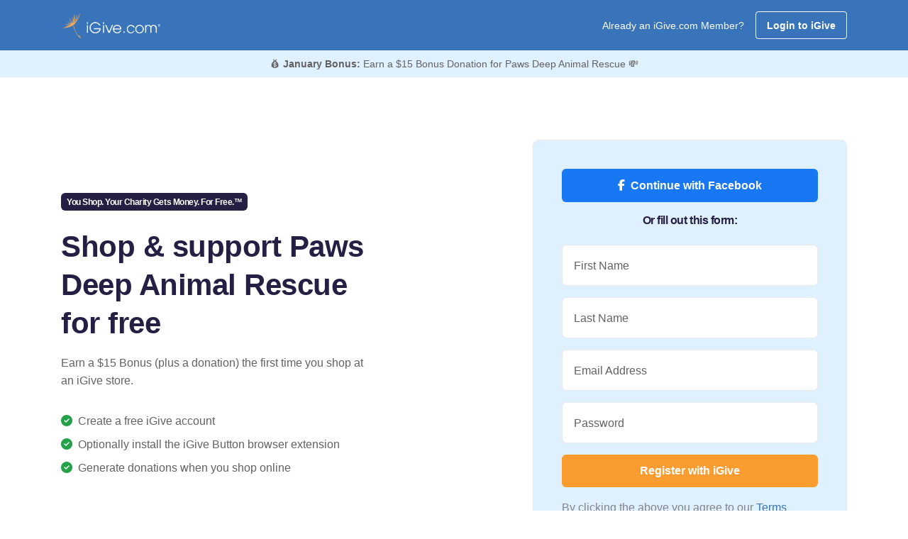

--- FILE ---
content_type: text/html;charset=UTF-8
request_url: https://www.igive.com/welcome/lp19/index.cfm?c=117834&jltest=1
body_size: 17803
content:


<!doctype html>
	<html lang="en-US" id="top">
		<head>
			<meta charset="utf-8">

			

			
			 

<meta charset="utf-8">


<script async src="https://www.googletagmanager.com/gtag/js?id=UA-30089-1"></script>
<script>
	window.dataLayer = window.dataLayer || [];
	function gtag(){dataLayer.push(arguments);}
	gtag('js', new Date());
	
	gtag('config', 'UA-30089-1');
</script>

<script type="text/javascript">

	
	
	     
	gtag('config', 'UA-30089-1', {
	  'custom_map': {'dimension1': 'UserStatus'}
	});
	gtag('event', 'pageview', {'UserStatus': 'STRANGER'});

	
		     
		gtag('config', 'UA-30089-1', {
		  'custom_map': {'dimension4': 'ActiveButton'}
		});
		gtag('event', 'pageview', {'ActiveButton': 'N'});
	


	function TrackSpecialPageView(name) {

		gtag('config', 'UA-30089-1', {
		  'page_title' : name
		});

		return true;
	}

	function TrackEvent(category, action) {

		// Sends the event to the Google Analytics property with
		// tracking ID GA_TRACKING_ID set by the config command in
		// the global tracking snippet.
		gtag('event', action, {
		  'event_category': category,
		  'event_action': action
		});

		return true;
	}

	function TrackEventAllParms(category, action, label, value, noninteraction) {

		// Sends the event to the Google Analytics property with
		// tracking ID GA_TRACKING_ID set by the config command in
		// the global tracking snippet.
		gtag('event', action, {
		  'event_category': category,
		  'event_label': label,
		  'event_action': action,
		  'value': value
		});

		return true;
	}

</script>


<!-- Google Tag Manager -->
<script>(function(w,d,s,l,i){w[l]=w[l]||[];w[l].push({'gtm.start':
new Date().getTime(),event:'gtm.js'});var f=d.getElementsByTagName(s)[0],
j=d.createElement(s),dl=l!='dataLayer'?'&l='+l:'';j.async=true;j.src=
'https://www.googletagmanager.com/gtm.js?id='+i+dl;f.parentNode.insertBefore(j,f);
})(window,document,'script','dataLayer','GTM-TTQQRM');</script>
<!-- End Google Tag Manager -->




	
    <!-- Using regex for a more nuanced detection -->
    

			<title>iGive - You Shop. Your Charity Gets Money. For Free.&trade;</title>

			<!-- metadata -->
			
<meta property="fb:app_id" content="136804739713072"/>

<meta property="og:url" content="https://www.iGive.com">
<meta property="og:type" content="website" />

<meta property="og:image" content="https://www.iGive.com/res/img/seed250x250.png">
<meta name="application-name" content="iGive.com"/>

			<meta name="description" content="Since 1997 support Paws Deep Animal Rescue when you shop 1,500 stores. Register today!">
			<meta name="keywords" content="Paws Deep Animal Rescue, AmazonSmile, Amazon, charity, charities, cause, nonprofit, donation, donate,
online shopping, give, contribution, charitable, philanthropy, shopping, philanthropic, i give, i-give,
fundraise, fundraising, shop, mall, tax-deductible, online store, coupon, savings,
bargain, shopping reward, incentive shopping, stores, shopping online, sale, sales,
discount, free shipping, catalog, fashion, clothes, books, music, wine, toys, games,
electronics, computers, office supplies, gifts, videos, movies, CD, DVD, software,
Nike, JCPenney, Macys, Staples, Kohls, Walmart, animal shelter, ferrets, environment, cure, education, boosters" />
			<meta name="viewport" content="width=device-width, initial-scale=1, shrink-to-fit=no">
			<meta name="format-detection" content="telephone=yes">
			<link rel="shortcut icon" type="image/x-icon" href="https://images.igive.com/res/assets/images/favicon.ico">

			<!-- SET: STYLESHEET -->
			<link href="https://fonts.googleapis.com/css?family=Noto+Sans:400,700" rel="stylesheet">
			<link rel="stylesheet" href="https://cdnjs.cloudflare.com/ajax/libs/font-awesome/6.5.2/css/fontawesome.min.css" integrity="sha512-UuQ/zJlbMVAw/UU8vVBhnI4op+/tFOpQZVT+FormmIEhRSCnJWyHiBbEVgM4Uztsht41f3FzVWgLuwzUqOObKw==" crossorigin="anonymous" referrerpolicy="no-referrer" />
			<link rel="stylesheet" href="https://cdnjs.cloudflare.com/ajax/libs/font-awesome/6.5.2/css/brands.min.css" integrity="sha512-DJLNx+VLY4aEiEQFjiawXaiceujj5GA7lIY8CHCIGQCBPfsEG0nGz1edb4Jvw1LR7q031zS5PpPqFuPA8ihlRA==" crossorigin="anonymous" referrerpolicy="no-referrer" />
			<link rel="stylesheet" href="https://cdnjs.cloudflare.com/ajax/libs/font-awesome/6.5.2/css/solid.min.css" integrity="sha512-Hp+WwK4QdKZk9/W0ViDvLunYjFrGJmNDt6sCflZNkjgvNq9mY+0tMbd6tWMiAlcf1OQyqL4gn2rYp7UsfssZPA==" crossorigin="anonymous" referrerpolicy="no-referrer" />
			<link href="https://images.igive.com/res/assets/css/theme.min.css" rel="stylesheet" type="text/css" crossorigin="anonymous">
			<!-- END: STYLESHEET -->

			<!-- SET: SCRIPTS-->
			<script type="text/javascript" src="https://images.igive.com/res/assets/js/jquery.min.js"></script>
			<script type="text/javascript" src="https://connect.facebook.net/en_US/all.js#xfbml=1" async defer></script>
			<script type="text/javascript" src="https://images.igive.com/welcome/dir_scripts/functions.js?v=20200930a"></script>
			<script type="text/javascript">
				var as;
				var CharityName = "Paws Deep Animal Rescue";

				function ShowAJAXBusy()
				{
					$("#AJAXBusy").show();

					$("#AJAXBusy").css({ 
						'left' : 0, 
						'top' : 0,
						'width' : $(document).width(),
						'height' : $(window).height(),
						'z-index' : 5000
					});

					$("#RotatorGIF").css({ 
						'left' : $(document).width()/2, 
						'top' : $(window).height()/2
					});
				}

				function HideAJAXBusy() {
					$("#AJAXBusy").hide();
				}

				// Determine whether to call the cold or warm registration function
				$(document).ready(function() {
					
					// Get the causeID value
					var causeIDValue = $("#causeID").val();

					if (parseInt(causeIDValue) > 0) {
						// Bind warm registration function
						$("#JoinNowButton").on("click", function(event) {
							event.preventDefault();
							validateRegisterFormWarm();
						});
					} else {
						// Bind cold registration function
						$("#JoinNowButton").on("click", function(event) {
							event.preventDefault();
							validateRegisterFormCold();
						});
					}
				})

				function validateRegisterFormCold() {

					const forms = document.querySelectorAll('.needs-validation')
					// Loop over them and prevent submission
					Array.from(forms).forEach(form => {
						form.classList.add('was-validated')
						if (!form.checkValidity()) {
							console.log("found an issue");
							throw new Error("found an issue");

						}
						console.log("No issue found");
					}, false)

					try {
						TrackEvent('registration', '/welcome/lp19/index/submit');
					} catch (e) {
					}

					var registerForm = document.getElementById('frmRegister');
					$("#password2").val($("#password1").val());

					

					// You can use the same $.post function you used before
					$.post("/cfc/coldreglead.cfc?method=AddColdRegLead&rnd=" + Math.random().toString(), {
						FirstName: $("#fname").val(),
						LastName: $("#lname").val(),
						Email: $("#newemail").val(),
						PostalCode: $("#postalcode").val(),
						PromotionCode: $("#promotion_code").val(),
						FirstReferer: "",
						
							ReferringPage: "invalid-url-index",
						
						ExperimentId: $("#Experiment_Id").val(),
						Password: registerForm.password1.value
					}, null, 'json');

					// Identifying a person and tracking special Klaviyo properties.
					klaviyo.identify({
						'first_name': $("#fname").val(),
						'last_name': $("#lname").val(),
						'email': $("#newemail").val(),
						'reg_type': 'cold',
						'browser_type': 'chrome',
						'is_mobile': 'false',
					});

					$("#frmRegister").prop("readonly", true);
					StartOver(); 

				}

				function validateRegisterFormWarm() {

					const forms = document.querySelectorAll('.needs-validation')
					// Loop over them and prevent submission
					Array.from(forms).forEach(form => {
						form.classList.add('was-validated')
						if (!form.checkValidity()) {
							console.log("found an issue");
							throw new Error("found an issue");

						}
						console.log("No issue found");
					}, false)

					try {
						TrackEvent('registration', '/welcome/lp19/index/submit');
					} catch (e) {
					}

					var registerForm = document.getElementById('frmRegister');
					var bErrorFlag = 0;
					$("#password2").val($("#password1").val());

					if (bErrorFlag) {
						return false;
					} else {
						ShowAJAXBusy();

						// Identifying a person and tracking special Klaviyo properties.
						klaviyo.identify({
							'first_name': $("#fname").val(),
							'last_name': $("#lname").val(),
							'email': $("#newemail").val(),
							'cause_name': $("#CauseName").val(),
							'reg_type': 'warm',
							'browser_type': 'chrome',
							'is_mobile': 'false',
						});

						setTimeout(continueRegistration, 2000);

						function continueRegistration() {
							registerForm.action = "https://www.iGive.com/html/introregistermember.cfm";
							registerForm.submit();
							return true;
						}
					}

				}

				// On cold reg, once a cause is selected, pass it forward to a cookie
				function PageSpecificSetCause(CauseId, CauseName) {

					ShowAJAXBusy();

					try {
						TrackEvent('CauseChosen', '/welcome/lp19/index/submit');
					} catch (e) {
					}

					$("#sponsorCID").val(CauseId);
					$("#causeID").val(CauseId);
					$("#txtCauseSearch").text(CauseName);

					klaviyo.identify({
						'cause_name': $("#txtCauseSearch").text(CauseName),
					});

					// Set the cookie...
					var today = new Date();
					var expires = new Date();
					expires.setTime(today.getTime() + (3600000 * 24 * 1365));
					document.cookie = "ISEARCHTEMPCAUSEID=" + CauseId + ";expires=" + expires.toGMTString() + ";domain=.igive.com;path=/;";

					setTimeout(continueRegistration, 2000);

					function continueRegistration() {
						var registerForm = document.getElementById('frmRegister');
						registerForm.action = "https://www.iGive.com/html/introregistermember.cfm";
						registerForm.submit();

						return true;
					}

				}

				console.log("JavaScript code executed");

			</script>

			

<script type='text/javascript'>

	$(window).bind('beforeunload', function(){

		// Set cookies
		var today = new Date();
		var expires = new Date();
		expires.setTime(today.getTime() + (3600000 * 24 * 1365));
		
		document.cookie = "FNAME=" + encodeURIComponent($('#fname').val()) + ";expires=" + expires.toGMTString() + ";domain=igive.com;;path=/;";
		document.cookie = "LNAME=" + encodeURIComponent($('#lname').val()) + ";expires=" + expires.toGMTString() + ";domain=igive.com;path=/;";
		document.cookie = "NEWEMAIL=" + encodeURIComponent($('#newemail').val()) + ";expires=" + expires.toGMTString() + ";domain=igive.com;path=/;";

		if ($('#tellcause').attr("checked"))
			document.cookie = "TELLCAUSE=" + $('#tellcause').attr("checked") + ";expires=" + expires.toGMTString() + ";domain=igive.com;path=/;";
		else
			document.cookie = "TELLCAUSE='';expires=" + expires.toGMTString() + ";domain=igive.com;path=/;";
			
		document.cookie = "PASSWORD1=" + encodeURIComponent($('#password1').val()) + ";domain=igive.com;path=/;";
		document.cookie = "PASSWORD2=" + encodeURIComponent($('#password2').val()) + ";domain=igive.com;path=/;";

		document.cookie = "POSTALCODE=" + encodeURIComponent($('#postalcode').val()) + ";expires=" + expires.toGMTString() + ";domain=igive.com;path=/;";

	});

</script>

	
	
	
	
	<script type="text/javascript">
		//www.igive.com
		//WinVMN43
		//test
	</script>
	
	<script>
    !function(t,e){var o,n,p,r;e.__SV||(window.posthog && window.posthog.__loaded)||(window.posthog=e,e._i=[],e.init=function(i,s,a){function g(t,e){var o=e.split(".");2==o.length&&(t=t[o[0]],e=o[1]),t[e]=function(){t.push([e].concat(Array.prototype.slice.call(arguments,0)))}}(p=t.createElement("script")).type="text/javascript",p.crossOrigin="anonymous",p.async=!0,p.src=s.api_host.replace(".i.posthog.com","-assets.i.posthog.com")+"/static/array.js",(r=t.getElementsByTagName("script")[0]).parentNode.insertBefore(p,r);var u=e;for(void 0!==a?u=e[a]=[]:a="posthog",u.people=u.people||[],u.toString=function(t){var e="posthog";return"posthog"!==a&&(e+="."+a),t||(e+=" (stub)"),e},u.people.toString=function(){return u.toString(1)+".people (stub)"},o="init hi Er $r ui br Sr capture Ri calculateEventProperties Tr register register_once register_for_session unregister unregister_for_session Or getFeatureFlag getFeatureFlagPayload isFeatureEnabled reloadFeatureFlags updateEarlyAccessFeatureEnrollment getEarlyAccessFeatures on onFeatureFlags onSurveysLoaded onSessionId getSurveys getActiveMatchingSurveys renderSurvey displaySurvey canRenderSurvey canRenderSurveyAsync identify setPersonProperties group resetGroups setPersonPropertiesForFlags resetPersonPropertiesForFlags setGroupPropertiesForFlags resetGroupPropertiesForFlags reset get_distinct_id getGroups get_session_id get_session_replay_url alias set_config startSessionRecording stopSessionRecording sessionRecordingStarted captureException loadToolbar get_property getSessionProperty Rr Pr createPersonProfile Cr mr Fr opt_in_capturing opt_out_capturing has_opted_in_capturing has_opted_out_capturing get_explicit_consent_status is_capturing clear_opt_in_out_capturing kr debug L Ir getPageViewId captureTraceFeedback captureTraceMetric".split(" "),n=0;n<o.length;n++)g(u,o[n]);e._i.push([i,s,a])},e.__SV=1)}(document,window.posthog||[]);
    posthog.init('phc_m7sfvd9i6CjuOQE4y2bGSkSReLbnmmXZR69jG8h80ID', {
        api_host: 'https://us.i.posthog.com',
        defaults: '2025-05-24',
        person_profiles: 'identified_only', // or 'always' to create profiles for anonymous users as well
    })
</script>
		


	
	

<script type="text/javascript">

	function decode(EncodedString) {
		return(decodeURIComponent(EncodedString.replace(/\+/g,  " ")));
	}

	function StartOver() {

		try {
			TrackEvent('CausePickerWidget', 'StartOverClicked');
		} catch (e) {
		}
		const modalCause = new bootstrap.Modal(document.getElementById('modalCausePicker'), {});
		modalCause.show();


		//Watch form submission and show results
		$('#causeSearch').submit(function (event) {
		console.log("You submitted!");
		//TODO: Show loading spinner
        // Prevent the default form submission
        event.preventDefault();
        $.ajax({
            type: 'GET',
			//sort=" + $("#CauseListSort").val() + "
            url: '/welcome/lp19/index.cfm?f=sfc&n=' + $("#causeSearchInput").val().toString() + '&sc=&sort=&rnd=' + Math.random().toString(),
			success: function (response) {
                // Parse the JSON response
                var jsonresponse = JSON.parse(response);

				$('#causeSearchResults').empty().html('<p id="protip" class="small"></p>');
				if (jsonresponse.resulttype !== "causes") { $("#protip").text("Your search was too generic. Try adding more specific search terms - such as your city or state.").addClass('text-danger'); return; }
				var results = jsonresponse.results.slice(0, 50); //Limit to top 50 results
                // Clear previous results
				//Determine messaging
				if (jsonresponse.numresults < 50) {
					var tip = "Tip: The less specific you are, the more results you'll recieve!";
				}
				else {
					var tip = "Showing the first 50 | Tip: Try adding your state or city to narrow your results down!";
				}
				$("#protip").html('<strong>' + jsonresponse.numresults + ' results</strong> | ' + tip);

                // Display results using Bootstrap 5 list-group
                results.forEach(function (result) {
					var listItem = $('<li>').addClass('list-group-item list-group-item-action');
					var mainDiv = $('<div>').addClass('d-flex align-items-center justify-content-between');
					var charityNameDiv = $('<div>');
					var charityNameSpan = $('<span>').addClass('fw-bold').text(decode(result.charityname));
					var locationText = ' in ' + decode(result.city) + ', ' + decode(result.state);
					charityNameDiv.append(charityNameSpan,locationText);
					var buttonDiv = $('<div>');
	                var selectButton = $('<button>').attr({
    	                type: 'button',
        	            class: 'btn btn-outline-dark btn-sm causeSelectThisOne',
            	        'data-cid': result.charityid,
                	    'data-cname': result.charityname
	                }).html('Select<span class="d-none d-lg-inline"> Cause</span>');
					var moreInfoButton = $('<button>').attr({
						type: 'button',
						class: 'btn btn-link-dark btn-sm d-none d-lg-inline causeMoreInfo',
						'data-cid': result.charityid
					}).html('<span class="sr-only">More Information about this cause</span><i class="fa-solid fa-circle-info"></i>');
					buttonDiv.append(moreInfoButton, ' ', selectButton);
					var moreInfoDiv = $('<div>').addClass('mt-3 collapse causeSearchResultsMoreInfo').attr({'data-cid': result.charityid}).html('<div class="spinner-border spinner-border-sm" role="status"><span class="visually-hidden">Loading...</span></div>');
                    mainDiv.append(charityNameDiv, buttonDiv);
					listItem.append(mainDiv, moreInfoDiv);
                    $('#causeSearchResults').append(listItem);
                });

			// Convert array of results to a pipe-separated string
			var resultsString = results.map(function(result) {
            return decode(result.charityname);
        }).join('|');

        var postData = {
            q: $("#causeSearchInput").val().toString(),
            r: resultsString
        };

        // Post variables to the specified URL
        $.post('https://igive.objectif.app/causesearch.php', postData, function (postResponse) {
            // Handle success of the post request
            console.log('Post request successful:', postResponse);
        }).fail(function (postError) {
            // Handle error of the post request
            console.error('Post request failed:', postError);
        });


            },
            error: function (error) {
                console.error('Error:', error);
            }
        });
    });

	}

	$(document).on('click', '.causeMoreInfo', function (event) {

		var targetDiv = $('.causeSearchResultsMoreInfo[data-cid="' + $(this).data('cid') + '"]');
		targetDiv.collapse("toggle");

$.ajax({
	type: 'GET',
	url: '/welcome/lp19/index.cfm?f=gcd&cid=' + $(this).data('cid') + '&rnd=' + Math.random().toString(),
	success: function (response) {
		var results = JSON.parse(response);
		targetDiv.text(decode(results.description));
		
	},
	error: function (error) {
		console.error('Error:', error);
	}
});
});

$(document).on('click', '.causeSelectThisOne', function (event) {

	console.log($(this).data('cid'));	
	PageSpecificSetCause($(this).data('cid'), $(this).data('cname'));

});

</script>


		</head>

		<!-- START main content -->
		<body id="igive" data-regType="warm">

			<!-- Facebook embed init code -->
			<div id="fb-root"></div>
			<script async defer crossorigin="anonymous" src="https://connect.facebook.net/en_US/sdk.js#xfbml=1&version=v18.0" nonce="LTUKgQwg"></script>

			


<!-- Define the button CTAs for each browser type-->


<script type="text/javascript" src="https://connect.facebook.net/en_US/all.js#xfbml=1"></script>

<!-- navigation start -->
<div id="igive">

	<nav class="navbar navbar-expand-lg navbar-light bg-secondary mb-0">
        <div class="container-lg d-flex flex-nowrap justify-content-between">

			
				<a class="navbar-brand p-0" href="https://images.igive.com">
					<img src="https://images.igive.com/res/img/mhp_logo.png" width="140" height="36" alt="iGive Logo">
				</a>
			

            <div class="d-flex align-items-center">

				
				

					<span class="small d-none d-lg-block me-3 text-white">Already an iGive.com Member?</span>
					<a href="https://www.iGive.com/html/login.cfm" class="btn btn-outline-white btn-sm">Login to iGive</a>

				

            </div>

        </div>
    </nav>

	
	

		<div class="bg-light text-center">
			<div class="container">

				
				
				<p class="p-2 small m-0 text-center">
					&#x1F4B0;

					<span class="fw-bold">January Bonus:</span> 

					Earn a $15 Bonus Donation for Paws Deep Animal Rescue 

					&#x1F4B8;
				</p>

			</div>
		</div>

	

</div>


			<!--hero start-->
			<section id="hero" class="py-7 py-lg-12">
				<div class="container">
					<!--row-->
					<div class="row d-flex align-items-center">

						<!--hero left-->
						<div class="col-xl-5 col-lg-6 col-12 me-auto mb-5">

							<span class="h5 mb-4 badge badge-pill bg-dark">
								You Shop. Your Charity Gets Money. For Free.&trade;
							</span>

							<h1 class="mb-3 fw-bold">
								Shop &amp; support Paws Deep Animal Rescue for free
							</h1>

							<p class="mb-5">Earn a $15 Bonus (plus a donation) the first time you shop at an iGive store.</p>

							<ul class="list-unstyled mb-5">
								<li class="mb-2">
									<i class="fas fa-check-circle text-success"></i>
									
										<span class="ms-1">Create a free iGive account</span>
									
								</li>
								<li class="mb-2">
									<i class="fas fa-check-circle text-success"></i>
									
										<span class="ms-1">Optionally install the iGive Button browser extension</span>
									
								</li>
								<li class="mb-2">
									<i class="fas fa-check-circle text-success"></i>
									
										<span class="ms-1">Generate donations when you shop online</span>
									
								</li>
							</ul>
						</div>

						<!--hero right-->
						<div id="registrationForm" class="col-xl-5 col-lg-6 col-12">
							<div class="bg-light p-4 p-xl-6 p-xxl-8 p-lg-4 rounded-3 border">

								
								<div class="d-grid gap-2 col-12 mx-auto">
									<a href="https://www.iGive.com/facebook/authenticatefacebook.cfm?RedirectPageFullURL=https://www.iGive.com//welcome/lp19/index.cfm" class="btn button-lg text-white" style="background:#1877f2;">
										<i class="fa-brands fa-facebook-f me-2 me-2"></i><span>Continue with Facebook</span>
									</a>
								</div>

								<span class="my-3 d-flex">
									<span class="h5 mx-auto">Or fill out this form:</span>
								</span>

								<form class="needs-validation" name="frmRegister" id="frmRegister" action="" method="post" novalidate>

									
										<input type="hidden" value="" name="sponsorID" id="sponsorID" aria-hidden />
									
									<input type="hidden" value="82451" name="promotion_code" id="promotion_code" aria-hidden />
									<input type="hidden" value="regFormAjax" name="formType" id="formType" aria-hidden />
									<input type="hidden" value="New member registration" name="registrationnew" id="registrationnew" aria-hidden />
									<input type="hidden" value="LPToolbarPromo" name="LandingPageSpecialRedirect" id="LandingPageSpecialRedirect" aria-hidden />
									<input type="hidden" value="117834" name="sponsorCID" id="sponsorCID" aria-hidden />
									<input type="hidden" value="117834" name="causeID" id="causeID" aria-hidden />
									<input type="hidden" value="Paws Deep Animal Rescue" name="CauseName" id="CauseName" aria-hidden />
									<input type="hidden" value="warm" name="hidSourceTemp" id="hidSourceTemp" aria-hidden />
									<input type="hidden" value="" name="tellsponsor" id="tellsponsor" aria-hidden />
									<input type="hidden" value="" name="FB_UID" id="FB_UID" aria-hidden />
									<input type="hidden" value="" name="FB_access_token" id="FB_access_token" aria-hidden />
									<input type="hidden" value="0" name="radiochoice" aria-hidden />
									<input type="hidden" value="" name="Experiment_Platform" id="Experiment_Platform" aria-hidden />
									<input type="hidden" value="" name="Experiment_Id" id="Experiment_Id" aria-hidden />
									<input type="hidden" value="" name="Experiment_Variation_Id" id="Experiment_Variation_Id" aria-hidden />
									<input type="hidden" value="" name="Experiment_Variation_Name" id="Experiment_Variation_Name" aria-hidden />
									<input type="hidden" value="on" name="tellcause" id="tellcause" aria-hidden />
									<input type="hidden" value="00000" name="postalcode" id="postalcode" aria-hidden />
									<input type="hidden" value="" name="password2" id="password2" aria-hidden />

									<div class="form-floating mb-3 has-validation">
										<input name="fname" id="fname" type="text" class="form-control" placeholder="First Name" autocomplete="given-name" required minlength="2">
										<label for="fname">First Name</label>
										<div class="invalid-feedback">Please provide your first name.</div>
										<div class="valid-feedback">Looks good!</div>
									</div>

									<div class="form-floating mb-3 has-validation">
										<input name="lname" id="lname" type="text" class="form-control" placeholder="Last Name" autocomplete="family-name" required minlength="2">
										<label for="lname">Last Name</label>
										<div class="invalid-feedback">Please provide your last name.</div>
										<div class="valid-feedback">Looks good!</div>
									</div>

									<div class="form-floating mb-3 has-validation">
										<input name="newemail" id="newemail" type="email" class="form-control" placeholder="Email Address" autocomplete="email" required minlength="3">
										<label for="newemail">Email Address</label>
										<div class="invalid-feedback">Please provide your email address.</div>
										<div class="valid-feedback">Looks good!</div>
									</div>

									<div class="form-floating mb-3 has-validation">
										<input name="password1" id="password1" type="password" class="form-control" placeholder="Password" autocomplete="new-password" required minlength="8">
										<label for="password1">Password</label>
										<div class="invalid-feedback">Please provide a password with at least 8 characters.</div>
										<div class="valid-feedback">Looks good!</div>
									</div>

									<div class="d-grid">
										<button id="JoinNowButton" class="btn btn-primary text-white" type="submit" onclick="">
											Register with iGive
										</button>
									</div>

									<p class="mt-3 mb-0 text-muted font-14">
										By clicking the above you agree to our 
										<a href="https://www.iGive.com/isearch/tos.cfm" target="_blank">Terms</a>
									</p>

									<p class="mt-3 mb-0 text-muted font-14">
										Already a member? <a href="https://www.iGive.com/html/login.cfm">Sign in</a>
									</p>

								</form>

							</div>
						</div>

					</div>
				</div>
			</section>

			<main>

				<!--3 igive stats-->
				<section id="stats" class="pt-lg-12 pt-6 position-relative z-1 pb-6 pb-md-0">
					<div class="container">
						<!--row-->
						<div class="row">
							<div class="col-xl-10 offset-xl-1 col-12">
								<div class="border py-4 rounded-4 bg-white">
									<div class="row">
										<div class="col-xl-4 col-md-4 col-12">
											<!--content-->
											<div class="text-center">
												<p class="h4 fw-bold">$10 million +</p>
												<p class="h5 text-muted">Donated to causes</p>
											</div>
											<!--content-->
										</div>
										<div class="col-xl-4 col-md-4 col-12">
											<!--content-->
											<div class="text-center border-md-end mb-4 mb-md-0">
												<p class="h4 fw-bold">150,000 +</p>
												<p class="h5 text-muted">Causes</p>
											</div>
										</div>
										<div class="col-xl-4 col-md-4 col-12">
											<!--content-->
											<div class="text-center border-md-end mb-4 mb-md-0">
												<p class="h4 fw-bold">1 million +</p>
												<p class="h5 text-muted">Members</p>
											</div>
											<!--content-->
										</div>
									</div>
								</div>
							</div>
						</div>
					</div>
				</section>

				<hr class="mt-n8 mb-10 d-none d-md-block">

				<!--vendor logo wall-->
				<section id="logo-wall" class="py-7 py-lg-12">
					<div class="container">
						<div class="row">
							<div class="col-xl-8 offset-xl-2 col-12 col-12">
								<div class="text-center mb-lg-9 mb-5">
								<!--content-->
								<h2 class="fw-bold mb-3">More than <span class="text-bottom-line">1,500 stores</span> work with you and iGive to support your community.</h2>
								<p class="mb-0">Your favorite retailers participate in iGive! Each retailer determines how much of your purchase is set aside for your cause, ranging from .5% to over 20%. A typical iGive member raises over $100 per year to directly support their cause.</p>
								<!--content-->
								</div>
							</div>
						</div>
						<!-- logos -->
						<div class="row d-flex align-items-center">
							<div class="col-lg-2 col-md-4 col-6">
								<!--image-->
								<div class="mb-6 text-center">
									<img src="https://images.igive.com/res/assets/images/stores/walmart.png" alt="walmart logo" class="img-fluid" width="100px" height="25px" loading="lazy" style="max-height:40px; max-width:100px">
								</div>
							</div>
							<div class="col-lg-2 col-md-4 col-6">
								<!--image-->
								<div class="mb-6 text-center">
									<img src="https://images.igive.com/res/assets/images/stores/hsn.png" alt="hsn logo" class="img-fluid" width="40px" height="40px" loading="lazy" style="max-height:40px; max-width:100px">
								</div>
							</div>
							<div class="col-lg-2 col-md-4 col-6">
								<!--image-->
								<div class="mb-6 text-center">
									<img src="https://images.igive.com/res/assets/images/stores/qvc.png" alt="qvc logo" class="img-fluid" width="100px" height="38px" loading="lazy" style="max-height:40px; max-width:100px">
								</div>
							</div>
							<div class="col-lg-2 col-md-4 col-6">
								<!--image-->
								<div class="mb-6 text-center">
									<img src="https://images.igive.com/res/assets/images/stores/kohls.png" alt="kohls logo" class="img-fluid" width="100px" height="15px" loading="lazy" style="max-height:40px; max-width:100px">
								</div>
							</div>
							<div class="col-lg-2 col-md-4 col-6">
								<!--image-->
								<div class="mb-6 text-center">
									<img src="https://images.igive.com/res/assets/images/stores/llbean.png" alt="llbean logo" class="img-fluid" width="100px" height="20px" loading="lazy" style="max-height:40px; max-width:100px">
								</div>
							</div>

							<div class="col-lg-2 col-md-4 col-6">
								<!--image-->
								<div class="mb-6 text-center">
									<img src="https://images.igive.com/res/assets/images/stores/macys.png" alt="macys logo" class="img-fluid" width="100px" height="29px" loading="lazy" style="max-height:40px; max-width:100px">
								</div>
							</div>

							<div class="col-lg-2 col-md-4 col-6 d-none d-md-block">
								<!--image-->
								<div class="mb-6 text-center">
									<img src="https://images.igive.com/res/assets/images/stores/1-800-flowers.png" alt="1-800-flowers logo" class="img-fluid" width="91px" height="40px" loading="lazy" style="max-height:40px; max-width:100px">
								</div>
							</div>

							<div class="col-lg-2 col-md-4 col-6 d-none d-md-block">
								<!--image-->
								<div class="mb-6 text-center">
									<img src="https://images.igive.com/res/assets/images/stores/bass-pro-shops.png" alt="bass pro shops logo" class="img-fluid" width="58px" height="40px" loading="lazy" style="max-height:40px; max-width:100px">
								</div>
							</div>
							<div class="col-lg-2 col-md-4 col-6 d-none d-md-block">
								<!--image-->
								<div class="mb-6 text-center">
									<img src="https://images.igive.com/res/assets/images/stores/booking-com.png" alt="booking.com logo" class="img-fluid" width="100px" height="17px" loading="lazy" style="max-height:40px; max-width:100px">
								</div>
							</div>

							<div class="col-lg-2 col-md-4 col-6 d-none d-md-block">
								<!--image-->
								<div class="mb-6 text-center">
									<img src="https://images.igive.com/res/assets/images/stores/clarks-shoes.png" alt="clarks shoes logo" class="img-fluid" width="100px" height="27px" loading="lazy" style="max-height:40px; max-width:100px">
								</div>
							</div>

							<div class="col-lg-2 col-md-4 col-6 d-none d-md-block">
								<!--image-->
								<div class="mb-6 text-center">
									<img src="https://images.igive.com/res/assets/images/stores/gap.png" alt="gap logo" class="img-fluid" width="53px" height="40px" loading="lazy" style="max-height:40px; max-width:100px">
								</div>
							</div>

							<div class="col-lg-2 col-md-4 col-6 d-none d-md-block">
								<!--image-->
								<div class="mb-6 text-center">
									<img src="https://images.igive.com/res/assets/images/stores/shipt.png" alt="shipt logo" class="img-fluid" width="100px" height="33px" loading="lazy" style="max-height:40px; max-width:100px">
								</div>
							</div>

							<!--button-->
							<div class="col-lg-12 col-md-12 col-12 text-center mt-5">
								<button class="btn btn-outline-secondary" data-bs-toggle="modal" data-bs-target="#exploreAllStoresModal">Explore all stores</button>
							</div>

						</div>
					</div>
				</section>

				<!--social proof-->
				<section id="social-proof" class="py-7 py-lg-12 bg-light d-none d-md-block">
					<div class="container">
						<!--row-->
						<div class="row">
							<div class="col-xl-8 offset-xl-2 col-12 col-12">
								<div class="text-center mb-lg-9 mb-5">
									<!--content-->
									<h2 class="fw-bold mb-3"><span class="text-bottom-line">The proof is in the pudding</span></h2>
									<p class="mb-0">Here's how people are promoting causes important to them with iGive's help.</p>
									<!--content-->
								</div>
							</div>
						</div>
						<div class="row">
							<!--col-->
							<div class="col-xl-4 col-md-6 col-12">
								<div class="text-center p-lg-4 mb-5 mb-md-0 bg-white rounded">
									<div class="fb-post" data-href="https://www.facebook.com/TheCuteSyndrome/posts/pfbid0CsdmQwHPieTMdWdVP2pezZBU7DZh7aiSbJTTWzp4sbMKW13arj2irqtPyHA1sfnpl" data-width="330" data-show-text="true" data-lazy="true"><blockquote cite="https://www.facebook.com/TheCuteSyndrome/posts/677798401161535" class="fb-xfbml-parse-ignore"><p>As you prepare for one of the busiest shopping weekends of the year, make sure your money goes further! Sign up for...</p>Posted by <a href="https://www.facebook.com/TheCuteSyndrome">SCN8A The Cute Syndrome Foundation</a> on&nbsp;<a href="https://www.facebook.com/TheCuteSyndrome/posts/677798401161535">Wednesday, November 22, 2023</a></blockquote></div>
								</div>
							</div>
							<div class="col-xl-4 col-md-6 col-12">
								<div class="text-center p-lg-4 mb-5 bg-white rounded">
									<div class="fb-post" data-href="https://www.facebook.com/FoxyAndFriendsSaveTheWorld/posts/pfbid02q5R78Qfz3sA2BD8WqDiXr1JVAGSXBjNHUeGDh4BVUwhmdyRCDjE4AWgeJ6JCrFpUl" data-width="330" data-show-text="true" data-lazy="true"><blockquote cite="https://www.facebook.com/FoxyAndFriendsSaveTheWorld/posts/397075996322016" class="fb-xfbml-parse-ignore"><p>FOXY FRIDAY!!! Here&#039;s our super sweet SMILEY girl in fall many years ago! During this season of giving, there are so...</p>Posted by <a href="https://www.facebook.com/FoxyAndFriendsSaveTheWorld">Foxy and Friends Save the World</a> on&nbsp;<a href="https://www.facebook.com/FoxyAndFriendsSaveTheWorld/posts/397075996322016">Friday, December 1, 2023</a></blockquote></div>
								</div>
							</div>
							<div class="col-xl-4 col-md-6 col-12">
								<div class="text-center p-lg-4 bg-white rounded">
									<div class="fb-post" data-href="https://www.facebook.com/TheMeowMission/posts/pfbid022Jrb2YZoCvUYM17tKnokLNoBYWfuKXPB6rcEhAmrn8gmF28u8hpJeBnHAR3Au6KMl" data-width="330" data-show-text="true" data-lazy="true"><blockquote cite="https://www.facebook.com/TheMeowMission/posts/758412326329126" class="fb-xfbml-parse-ignore"><p>WISHLIST ðŸŒŸ ðŸ“�WEDNESDAY WITH A TWIST
										I Wanna Shop (SHOP)!!!! ðŸ¤˜
										Ain&#039;t that the truth Sister! ðŸ˜¸ðŸ‘�ðŸ’¸
										It&#039;s that purrfect time...</p>Posted by <a href="https://www.facebook.com/TheMeowMission">The Meow Mission</a> on&nbsp;<a href="https://www.facebook.com/TheMeowMission/posts/758412326329126">Wednesday, November 8, 2023</a></blockquote>
									</div>
								</div>
							</div>
						</div>
					</div>
				</section>
 
				<!--how does it really work-->
				<section class="py-7 py-lg-12">
					<div class="container">
						<!--row-->
						<div class="row">
							<div class="col-xl-8 offset-xl-2 col-12 col-12">
								<div class="text-center mb-lg-9 mb-5">
									<!--content-->
									<h2 class="fw-bold mb-3">How does it <span class="text-bottom-line">really</span> work?</h2>
									<p class="mb-0">Retailers want you to shop with them and they know that if they support your favorite cause, you are more likely to shop with them again.</p>
									<!--content-->
								</div>
							</div>
						</div>
						<div class="row">
							<!--col-->
							
								<div class="col-xl-4 col-md-6 col-12">
									<div class="text-center p-lg-6 mb-5">
										<!--icon-->
										<div class="icon icon-shape rounded-circle bg-secondary icon-lg bg-opacity-25 mb-5 text-secondary">
											<i class="fa-solid fa-magnifying-glass"></i>
										</div>
										<!--content-->
										<p class="h4">Register on iGive</p>
										<p>Registering on iGive is the first step to ensure we can properly credit Paws Deep Animal Rescue each time you shop.</p>
									</div>
								</div>
							
							<div class="col-xl-4 col-md-6 col-12">
								<div class="text-center p-lg-6 mb-5 mb-md-0">
									<!--icon-->
									<div class="icon icon-shape rounded-circle bg-secondary icon-lg bg-opacity-25 mb-5 text-secondary">
										<i class="fa-solid fa-cart-shopping"></i>
									</div>
									<!--content-->
									<p class="h4">Shop at a Participating Retailer</p>
									<p>You'll start at iGive by picking a store and we'll send you to their website. Then, you just shop as usual!</p>
								</div>
							</div>
							<div class="col-xl-4 col-md-6 col-12">
								<div class="text-center p-lg-6">
									<!--icon-->
									<div class="icon icon-shape rounded-circle bg-secondary icon-lg bg-opacity-25 mb-5 text-secondary">
										<i class="fa-solid fa-sack-dollar"></i>
									</div>
									<!--content-->
									<p class="h4">Your Cause Earns Money</p>
									<p>The stores that partner with iGive give you back a percentage of your purchase to donate to Paws Deep Animal Rescue.</p>
								</div>
							</div>
							<div class="col-lg-12 col-md-12 col-12 text-center mt-5">
								<a href="#hero" class="btn btn-outline-secondary"><i class="fa-solid fa-up-long me-2"></i>Get started now</a>
							</div>
						</div>
					</div>
				</section>

				

			</main>

			<div id="igive">
	<footer class="footer pt-11 pb-3 bg-secondary text-white">
		<div class="container">
			<div class="row">
				<div class="col-lg-3 col-md-8 col-12">
					<div class="mb-4">
						<img src="https://images.igive.com/res/img/mhp_logo.png" width="140" height="36" alt="iGive Logo" class="mb-4">
						<p class="text-white">
							Nonprofit organizations on iGive.com are listed by members or their affiliates for collective use. Listings do not imply endorsement by either iGive.com or the nonprofits.
						</p>
						<p>
							<a class="btn btn-outline-white" href="https://support.igive.com" target="_blank">Ask a Question</a>
						</p>
					</div>
				</div>
				<div class="col-lg-3 col-md-4 col-6">
					<div class="mb-4">
						<h4 class="mb-4 text-white">Using iGive</h4>
						<ul class="list-unstyled list-group">
							<li class="list-group-item"><a class="list-group-item-link text-white" href="https://support.igive.com/getting-started/shopping-to-support/" target="_blank">How iGive Works</a></li>
							<li class="list-group-item"><a class="list-group-item-link text-white" href="https://www.iGive.com/button">iGive for your Browser</a></li>
							<li class="list-group-item"><a class="list-group-item-link text-white" href="https://www.iGive.com/app">iGive for your Phone</a></li>
							<li class="list-group-item"><a class="list-group-item-link text-white" href="https://www.iGive.com">Start Shopping</a></li>
						</ul>
					</div>
				</div>
				<div class="col-lg-3 col-md-6 col-6">
					<div class="mb-4">
						<h4 class="mb-4 text-white">Causes & Nonprofits</h4>
						<ul class="list-unstyled list-group">
							<li class="list-group-item"><a class="list-group-item-link text-white" href="https://causes.igive.com/" target="_blank">List Your Cause</a></li>
							<li class="list-group-item"><a class="list-group-item-link text-white" href="https://www.iGive.com/index.cfm/causetoolbox/dashboard">Existing Causes</a></li>
							<li class="list-group-item"><a class="list-group-item-link text-white" href="https://www.iGive.com/html/promoteyourcause.cfm">Marketing & Promotion</a></li>
						</ul>
					</div>
				</div>
				<div class="col-lg-3 col-md-6 col-6">
					<div class="mb-4">
						<h4 class="mb-4 text-white">About iGive</h4>
						<ul class="list-unstyled list-group">
							<li class="list-group-item"><a class="list-group-item-link text-white" href="https://www.iGive.com/html/payments2.cfm">Donation Transparency</a></li>
							<li class="list-group-item"><a class="list-group-item-link text-white" href="https://support.igive.com/kb/merchants/info-for-merchants/" target="_blank">Info for Merchants</a></li>
							<li class="list-group-item"><a class="list-group-item-link text-white" href="https://www.iGive.com/index.cfm/privacy.cfm">Privacy Policy</a></li>
							<li class="list-group-item"><a class="list-group-item-link text-white" href="https://www.iGive.com/index.cfm/termsofservice.cfm">Terms of Service</a></li>
						</ul>
					</div>
				</div>
				<div class="col-md-12">
					<div class="d-flex flex-column flex-sm-row justify-content-between py-4 my-4 border-top">
						<p>
							&copy; 1997-2026 iGive.com<sup>&reg;</sup> Holdings, LLC. All rights reserved.
						</p>
						<ul class="list-unstyled d-flex">
							<li class="me-3"><a class="link-body-emphasis" href="https://www.twitter.com/iGiveDoYou" target="_blank" aria-label="Follow us on Twitter"><i class="fa-brands fa-x-twitter text-white" width="24" height="24"></i></a></li>
							<li><a class="link-body-emphasis" href="https://www.facebook.com/iGive/" target="_blank" aria-label="Like us on Facebook"><i class="fa-brands fa-facebook-f text-white" width="24" height="24"></i></a></li>
						</ul>
					</div>
				</div>
			</div>
		</div>
	</footer>
</div>


			<!-- explore all stores modal -->
			<div class="modal fade" id="exploreAllStoresModal" tabindex="-1" role="dialog" aria-labelledby="exploreAllStoresModalTitle" aria-hidden="true">
				<div class="modal-dialog modal-dialog-scrollable modal-dialog-centered modal-fullscreen-lg-down modal-xl" role="document">
					<div class="modal-content">
						<div class="modal-header">
							<p class="h5 modal-title" id="exploreAllStoresModalTitle">Stores on iGive</p>
							<button type="button" class="btn-close" data-bs-dismiss="modal" aria-label="Close"></button>
						</div>
						<div class="modal-body p-0">
							<iframe src="https://images.igive.com/html/merchantlist2.cfm" title="Explore all stores on iGive" class="w-100" style="height: 80vh;" loading="lazy"></iframe>
						</div>
					</div>
				</div>
			</div>

		</div>

		
		<!-- 
<style>	
	h4 {
		margin-top:10px;
	}
	
	#dlgEmailExist input {
		width: 90%;
		display: block;
		background: #ffffff;
		padding: 5px;
		border: 2px solid #cccccc;
		border-radius: 9px;
		outline: none;
		font-family: Arial, Helvetica, sans-serif;
		font-size: 22px;
		line-height: 24px;
		color: #000000;
		text-align: left;
		margin:15px 0px;
	}
	#dlgEmailExist .join {
		background: #f9aa5c;
		border: none;
		color: #ffffff;
		border-bottom: 2px solid #e68e38;
		font-weight: bold;
		cursor: pointer;
		width: 90%;
		padding: 10px 0px;
		text-align:center;
		font-size:18px;
	}
	#dlgEmailExist .join:hover {
		opacity:0.7;
	}
	#dlgEmailExist p{
		width:90%;
		text-align:right;
		font-size:16px;
	}
</style>
<script type="text/javascript">
	$(document).ready(function (){
		$("#dlgEmailExist").dialog({
			autoOpen: false,
			bgiframe: true,
			modal: true,
			width: $(window).width() > 600 ? 600 : '95%',
			position:['middle',200],
			closeOnEscape: true
		});
		$("#divAlertBox3").dialog({
			autoOpen: false,
			bgiframe: true,
			modal: true,
			width: $(window).width() > 400 ? 400 : '95%',
			closeOnEscape: true
		});
		
		$("#FormsEditField2").keypress(function(e) {
		    if(e.which == 13) {
		        TrackEvent('Clicked Login', 'Clicked Login Button');
				$('#LayoutRegion24FORM').submit();
		    }
		});
		
	});
	
	function validateEmail_EmailExistDialog(email)
	{
		$.get("https://www.igive.com/cfc/Validations.cfc?method=checkUniqueEmail&email=" + email,{},ProcessEmailCheckResult_EmailExistDialog);
		$("#FormsEditField1").val(email);
		return false;
	}
	function ProcessEmailCheckResult_EmailExistDialog(response) 
	{	
		if (response != "") 
		{
			response = response.replace("//", "");
			var myObject = JSON.parse(response);				
			if (myObject != undefined) {					
				
				if(myObject.STATUS == "1")
				{					
					$("#dlgEmailExist").dialog('open');
				}	
			}					
		}
	}
	function ValidateLogin_EmailExistDialog() 
	{
		if (
			Trim($("#FormsEditField1").val().toString()) == ""
			|| Trim($("#FormsEditField1").val().toString()) == "Email"
		   ) 
		{
			$("#FormsEditField1").css("background-color","#FF0000");
			$("#FormsEditField2").css("background-color","#FFFFFF");
			$("#fakepassword1_EmailExistDialog").css("background-color","#FFFFFF");
			$("#divAlertBox3").empty();
			$("#divAlertBox3").append("You must enter your email address to log into iGive.com.");
			$("#divAlertBox3").dialog("open");
			return false;
		}
		if (
			Trim($("#FormsEditField2").val().toString()) == ""
			|| Trim($("#FormsEditField2").val().toString()) == "Password"
		   ) 
		{
			$("#FormsEditField1").css("background-color","#FFFFFF");
			$("#FormsEditField2").css("background-color","#FF0000");
			$("#fakepassword1_EmailExistDialog").css("background-color","#FF0000");
			$("#divAlertBox3").empty();
			$("#divAlertBox3").append("You must enter your password to log into iGive.com.");
			$("#divAlertBox3").dialog("open");
			return false;
		}
		return true;
	}
	function pwdFocus_EmailExistDialog() {
        $('#fakepassword1_EmailExistDialog').hide();
        $('#FormsEditField2').show();
        $('#FormsEditField2').focus();
    }

    function pwdBlur_EmailExistDialog() {
       if ($('#FormsEditField2').attr('value') == '') {
            $('#FormsEditField2').hide();
            $('#fakepassword1_EmailExistDialog').show();
        }
    }
</script>
<div id="dlgEmailExist" style="display:none;" title="Login">
	<form id="LayoutRegion24FORM" name="LayoutRegion24FORM" action="https://www.iGive.com/html/loggedin.cfm"  method="POST" onsubmit="Javascript:return ValidateLogin_EmailExistDialog();">
		<input type="hidden" name="login_from" value="login.cfm">
		<input type="hidden" name="orig_url" value="">
		<input type="hidden" name="vendorid" value="">
		<center>
			<h4>We've found an existing iGive account with this email.</h4>
			<h4>Please login to your account.</h4>
			<input id="FormsEditField1" name="email" type="text" onBlur="if(this.value==''){this.value='Email'}" onclick="if(this.value=='Email'){this.value=''}" value="">
			<input name="fakepassword1_EmailExistDialog" id="fakepassword1_EmailExistDialog" type="text" value="Password" onfocus="pwdFocus_EmailExistDialog()" />
			<input style="display: none" class="name" type="password" name="password" id="FormsEditField2" value="" onblur="pwdBlur_EmailExistDialog()" />	
			<p>
			<a id="GetPassword"  href="https://www.iGive.com/html/getpassword1.cfm">Forgot your password?</a>
			</p>
			<input type="button" name="" value="Login" class="join" onclick="javascript:TrackEvent('Clicked Login', 'Clicked Login Button');$('#LayoutRegion24FORM').submit();">
						
		</center>
	</form>	
</div>
<div id="divAlertBox3" style="display:none;" title="Alert">
</div> -->
		<!-- Modal Cause Picker -->
<div class="modal" id="modalCausePicker" data-bs-backdrop="static" data-bs-keyboard="false" tabindex="-1" aria-labelledby="staticBackdropLabel" aria-hidden="true">
	<div class="modal-dialog modal-dialog-scrollable modal-dialog-centered modal-fullscreen-lg-down modal-xl">
		<div class="modal-content">
			<div class="modal-body">

				<div class="row">
					<div class="col-12">
						<div class="text-center mb-lg-9 mb-5">
							<h2 class="fw-bold mb-3">
								What cause will you support with iGive?
							</h2>
							<p class="mb-0">
								Search below to find a cause by name, location, or type.
							</p>
						</div>
					</div>
				</div>

				<div class="row">
					<div class="col-xl-10 offset-xl-1 col-md-12 col-12">

						<div class="bg-light px-3 pt-3 mb-3">

							<form id="causeSearch">
								<div class="input-group bg-white">

									<div class="form-floating">
										<input id="causeSearchInput" type="text" class="form-control border-dark focus-ring focus-ring-light" placeholder="Search causes by name, location, or mission..." aria-label="Search for a causes" aria-describedby="causeSearchInput">
										<label for="causeSearchInput">Search causes</label>
									</div>

									<!--
									<button class="btn btn-outline-dark dropdown-toggle" type="button" data-bs-toggle="dropdown" aria-expanded="false">Location</button>
									<ul class="dropdown-menu dropdown-menu-end">
										<li><a class="dropdown-item" href="#">Location</a></li>
										<li><a class="dropdown-item" href="#">Location</a></li>
										<li><a class="dropdown-item" href="#">Location</a></li>
										<li><a class="dropdown-item" href="#">Location</a></li>
									</ul>
									-->

									<!--
									<button class="btn btn-outline-dark dropdown-toggle" type="button" data-bs-toggle="dropdown" aria-expanded="false">Type</button>
									<ul class="dropdown-menu dropdown-menu-end">
										<li><a class="dropdown-item" href="#">Cause Type</a></li>
										<li><a class="dropdown-item" href="#">Cause Type</a></li>
										<li><a class="dropdown-item" href="#">Cause Type</a></li>
										<li><a class="dropdown-item" href="#">Cause Type</a></li>
									</ul>
									-->

									<button class="btn btn-dark" type="submit" id="causeSearchSubmit">Search</button>

								</div>
							</form>

							<div class="d-flex justify-content-between">
								<script>
									function NEWCAUSEcontinueRegistration() {
									var registerForm = document.getElementById('frmRegister');
									registerForm.action = "https://www.iGive.com/html/introregistermember.cfm";
									registerForm.submit();
									//@judson we need a spinner or something indicating that it's loading
									return true;
					}
								</script>
								<a href="#" onclick="NEWCAUSEcontinueRegistration(); return false;" class="btn btn-link btn-sm fw-bold text-dark"><span class="d-none d-lg-inline">Click here to </span>Add a Cause</a>
								<a href="#" class="btn btn-link btn-sm fw-bold text-dark" data-bs-target="#modalCausePickerHelp" data-bs-toggle="modal">Need help?<span class="d-none d-lg-inline"> Click here.</span></a>
							</div>
 
						</div> 

						<div id="causeSearchResults" class="list-group">

							<p id="protip" class="small"></p>

							<!--
							<p class="h5">Popular national organizations with local chapters</p>

							<div class="row">

								<div class="col-lg-2 col-md-4 col-6">
									<button type="button" class="mb-3 btn btn-light py-1 px-2">
										<img src="https://asset.brandfetch.io/id-Mwh-VgC/idkPVHVm1a.svg" alt="Rotary International logo" class="img-fluid" />
									</button>
								</div>

								<div class="col-lg-2 col-md-4 col-6">
									<button type="button" class="mb-3 btn btn-light py-1 px-2">
										<img src="https://asset.brandfetch.io/id-Mwh-VgC/idkPVHVm1a.svg" alt="Rotary International logo" class="img-fluid" />
									</button>
								</div>

								<div class="col-lg-2 col-md-4 col-6">
									<button type="button" class="mb-3 btn btn-light py-1 px-2">
										<img src="https://asset.brandfetch.io/idTYO96iqo/idPXCkRrIA.svg" alt="Habitat for Humanity logo" class="img-fluid" />
									</button>
								</div>

								<div class="col-lg-2 col-md-4 col-6">
									<button type="button" class="mb-3 btn btn-light py-1 px-2">
										<img src="https://asset.brandfetch.io/idTYO96iqo/idPXCkRrIA.svg" alt="Habitat for Humanity logo" class="img-fluid" />
									</button>
								</div>

								<div class="col-lg-2 col-md-4 col-6">
									<button type="button" class="mb-3 btn btn-light py-1 px-2">
										<img src="https://asset.brandfetch.io/idz1lyEpDF/idt67YgzwV.svg" alt="The Humane Society of the United States logo" class="img-fluid" />
									</button>
								</div>

								<div class="col-lg-2 col-md-4 col-6">
									<button type="button" class="mb-3 btn btn-light py-1 px-2">
										<img src="https://asset.brandfetch.io/idz1lyEpDF/idt67YgzwV.svg" alt="The Humane Society of the United States logo" class="img-fluid" />
									</button>
								</div>

							</div>
							-->

						</div>
					</div>
				</div>
			</div>
		</div>
	</div>
</div>

<!-- Modal Cause Picker Get Help -->
<div class="modal" id="modalCausePickerHelp" data-bs-backdrop="static" data-bs-keyboard="false" tabindex="-1" aria-labelledby="staticBackdropLabel" aria-hidden="true">
	<div class="modal-dialog modal-dialog-scrollable modal-dialog-centered modal-fullscreen-lg-down modal-xl">
		<div class="modal-content">
			<div class="modal-body">

				<div class="row">
					<div class="col-xxl-6 offset-xxl-3 col-lg-8 offset-lg-2 col-md-12 col-12">
						<div class="text-center mb-lg-9 mb-5">
							<h2 class="fw-bold mb-3">
								Get help with iGive
							</h2>
							<p class="mb-0">
								Having problems? Got questions? We are here to help!
							</p>
						</div>
					</div>
				</div>

				<div class="row">
					<div class="col-xl-10 offset-xl-1 col-md-12 col-12">
						<p>Please refer to these links to learn more about iGive, how to get started, and how iGive helps you to support your favorite cause.</p>

						<ul class="list-unstyled mb-5">
							<li class="mb-2">
								<a href="https://support.igive.com//kb/a115/how-igive-works.aspx" target="_blank">Visit our customer support page</a>
							</li>
							<li class="mb-2">
								<a href="https://support.igive.com/contact/" target="_blank">Open a support ticket</a>
							</li>
							<li class="mb-2">
								Email us at 
								<a href="mailto:support@igive.com" target="_blank">support@igive.com</a>
							</li>
							<li class="mb-2">
								Call us at 
								<a href="tel:9793644483" target="_blank">979-364-4483</a>
							</li>
						</ul>

						<div class="text-center">
							<button class="btn btn-dark" data-bs-target="#modalCausePicker" data-bs-toggle="modal"><i class="fa-solid fa-chevron-left"></i> Return to search</button>
						</div>

					</div>
				</div>

			</div>
		</div>
	</div>
</div> 

	<script type="text/javascript">

		// Show modal on page load
		window.onload = () => {
			// Check if the "GDPR" cookie is not set
			if (document.cookie.indexOf("GDPR") === -1) {
				$('#gdprPopup').modal('show');
			}
		}

		// set the cookie on page load
		function setGDPRCookie() {
			var expirationDate = new Date();
			expirationDate.setDate(expirationDate.getDate() + 1365);
			document.cookie = "GDPR=" + new Date().getTime() + "; domain=igive.com; expires=" + expirationDate.toUTCString() + "; path=/";
	    }

		// the user accepts the cookie so we set it
		function AcceptGDPR() {
			// Calculate the expiration date 1365 days in the future
			var expirationDate = new Date();
			expirationDate.setDate(expirationDate.getDate() + 1365);

			// Set the "GDPR" cookie with the calculated expiration date
			document.cookie = "GDPR=" + new Date().getTime() + "; domain=igive.com; expires=" + expirationDate.toUTCString() + "; path=/";

			// Track the user's acceptance
			TrackSpecialPageView('GDPR_Popup_Accepted');
		}

		// the user rejects the cookie so we expire it
		function RejectGDPR() {
			// Delete the "GDPR" cookie by setting it to expire in the past
			var expirationDate = new Date(0);
			document.cookie = "GDPR=; domain=igive.com; expires=" + expirationDate.toUTCString() + "; path=/";

			// Track the user's rejection
			TrackSpecialPageView('GDPR_Popup_Rejected');
		}

		// Auto-Accept GDPR on page load
		window.onload = function() {
			AcceptGDPR();
		};

	</script>

	<!--
	<div class="modal fade" id="gdprPopup" data-bs-backdrop="static" data-bs-keyboard="false" tabindex="-1" aria-labelledby="" aria-hidden="true">
		<div class="modal-dialog modal-dialog-centered">
			<div class="modal-content">
				<div class="modal-body">
					<p>We use cookies and similar technologies to run this website, understand how you use it, and to track your shopping so that you can be rewarded appropriately.</p>
					<button type="button" onclick="javascript:AcceptGDPR();" class="btn btn-primary" data-bs-dismiss="modal">Accept</button>
				</div>
			</div>
		</div>
	</div>
	-->



		<!-- Tag page with Clarity -->
		<script>
			function initializeClarity() {
				if (window.clarity) {
					// Clarity is available, perform your action
					window.clarity("set", "regType", "warm");
				} else {
					// Clarity is not available yet, wait and try again
					setTimeout(initializeClarity, 100); // Adjust the timeout value as needed
				}
			}
		
			// Call the function when the document is ready
			$(document).ready(function() {
				initializeClarity();
			});
		</script>

		<script type="text/javascript" src="//static.klaviyo.com/onsite/js/klaviyo.js?company_id=WKpfvM"></script>
		<script type="text/javascript" src="https://images.igive.com/res/assets/js/bootstrap.bundle.min.js"></script>
		<script type="text/javascript" src="https://images.igive.com/res/assets/js/theme.min.js"></script>

	</body>
</html>
